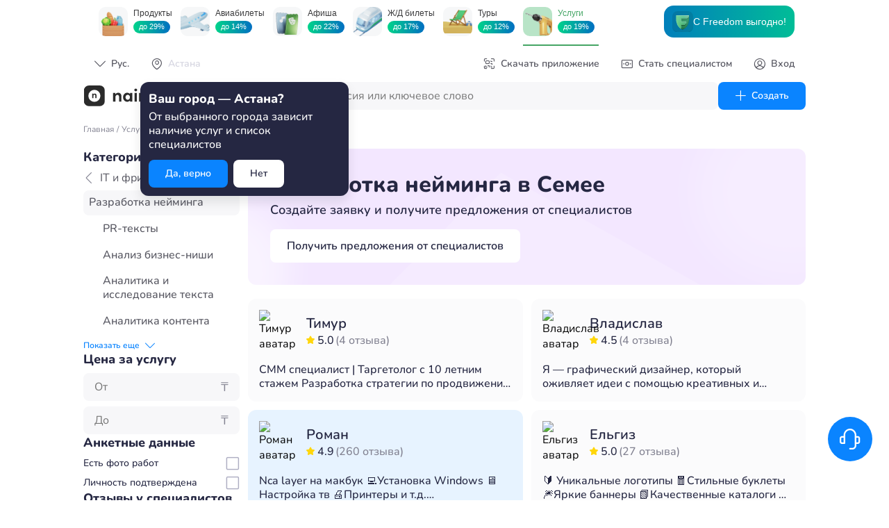

--- FILE ---
content_type: text/html; charset=UTF-8
request_url: https://naimi.kz/api/app/pub/catalogue/filters/work?slug=razrabotka-neiminga
body_size: 5279
content:
{"status":true,"content":{"category":{"name":"IT и фриланс","slug":"itfreelance","works":[{"name":"PR-тексты","slug":"pr-teksty"},{"name":"Анализ бизнес-ниши","slug":"analiz-biznes-nishi"},{"name":"Аналитика и исследование текста","slug":"analitika-i-issledovanie-teksta"},{"name":"Аналитика контента","slug":"analitika-kontenta"},{"name":"Ввод и обработка текста","slug":"vvod-i-obrabotka-teksta"},{"name":"Ведение сайта","slug":"vedenie-saita"},{"name":"Внедрение активностей в профиль","slug":"vnedrenie-aktivnostei-v-profil"},{"name":"Вёрстка материалов","slug":"verstka-materialov"},{"name":"Добавление статей","slug":"dobavlenie-statei"},{"name":"Добавление текста, изображения и таблицы на страницу сайта","slug":"dobavlenie-teksta-izobrazheniya-i-tablitsy-na-stranitsu-saita"},{"name":"Заполнение мета-тегов","slug":"zapolnenie-meta-tegov"},{"name":"Импорт карточек товаров с другого сайта","slug":"import-kartochek-tovarov-s-drugogo-saita"},{"name":"Коммерческие предложения","slug":"kommercheskie-predlozheniya"},{"name":"Корректура (редактура) текстов","slug":"korrektura-redaktura-tekstov"},{"name":"Набор текста под диктовку","slug":"nabor-teksta-pod-diktovku"},{"name":"Написание комментария","slug":"napisanie-kommentariya"},{"name":"Написание поздравлений","slug":"napisanie-pozdravlenii"},{"name":"Написание работ","slug":"napisanie-rabot"},{"name":"Написание рапортов и речей","slug":"napisanie-raportov-i-rechei"},{"name":"Написание резюме","slug":"napisanie-rezyume"},{"name":"Написание рефератов","slug":"napisanie-referatov"},{"name":"Написание статей","slug":"napisanie-statei"},{"name":"Написание статей оптимизированных под продвижение","slug":"napisanie-statei-optimizirovannyh-pod-prodvizhenie"},{"name":"Написание стихов и поэм","slug":"napisanie-stihov-i-poem"},{"name":"Написание субтитров","slug":"napisanie-subtitrov"},{"name":"Наполенние контентом","slug":"napolennie-kontentom"},{"name":"Обновление каталога товаров","slug":"obnovlenie-kataloga-tovarov"},{"name":"Обработка текста","slug":"obrabotka-teksta"},{"name":"Общение с клиентами","slug":"obschenie-s-klientami"},{"name":"Отслеживание деятельности конкурентов","slug":"otslezhivanie-deyatelnosti-konkurentov"},{"name":"Посты для соцсетей","slug":"posty-dlya-sotssetei"},{"name":"Приведение к единому стандарту","slug":"privedenie-k-edinomu-standartu"},{"name":"Проверка текста","slug":"proverka-teksta"},{"name":"Прописание контент-стратегии","slug":"propisanie-kontent-strategii"},{"name":"Публикация контента","slug":"publikatsiya-kontenta"},{"name":"Работа в социальных сетях","slug":"rabota-v-sotsialnyh-setyah"},{"name":"Работы с текстами","slug":"raboty-s-tekstami-i-kontentom"},{"name":"Разработка контент-плана","slug":"razrabotka-kontent-plana"},{"name":"Разработка нейминга","slug":"razrabotka-neiminga"},{"name":"Разработка слогана","slug":"razrabotka-slogana"},{"name":"Разработка сценариев","slug":"razrabotka-stsenariev"},{"name":"Расшифровка аудиозаписи","slug":"rasshifrovka-audiozapisi"},{"name":"Расшифровка видеозаписи","slug":"rasshifrovka-videozapisi"},{"name":"Рекламные тексты","slug":"reklamnye-teksty"},{"name":"Сбор данных с иностранных сайтов","slug":"sbor-dannyh-s-inostrannyh-saitov"},{"name":"Сегментация по типу JTBD","slug":"segmentatsiya-po-tipu-jtbd"},{"name":"Сканирование и распознавание","slug":"skanirovanie-i-raspoznavanie"},{"name":"Скрипты продаж и выступлений","slug":"skripty-prodazh-i-vystuplenii"},{"name":"Создание карточки товара","slug":"sozdanie-kartochki-tovara"},{"name":"Создание контента","slug":"sozdanie-kontenta"},{"name":"Создание концепции контента сайта","slug":"sozdanie-kontseptsii-kontenta-saita"},{"name":"Создание лендинга (посадочной страницы)","slug":"sozdanie-lendinga-posadochnoi-stranitsy"},{"name":"Создание презентации","slug":"sozdanie-prezentatsii"},{"name":"Создание страницы с текстом","slug":"sozdanie-stranitsy-s-tekstom"},{"name":"Составление отзывов","slug":"sostavlenie-otzyvov"},{"name":"Услуги контент-менеджера","slug":"kontent-menedzhery-1"},{"name":"Услуги копирайтера","slug":"uslugi-kopiraitera"},{"name":"Услуги рерайтера","slug":"uslugi-reraitera"},{"name":"Художественные тексты","slug":"hudozhestvennye-teksty"}]}}}

--- FILE ---
content_type: text/html; charset=UTF-8
request_url: https://naimi.kz/api/app/pub/catalogue/categories/work/specialists?slug=razrabotka-neiminga&limit=10&page=1&review_filter=1
body_size: 6530
content:
{"status":true,"content":{"specialists":[{"id":1156693,"name":"Тимур","avatar":"diu2Tve5qWGwXfp1y7SRZAAbfXsPZnUfOwJBnAvxIz8ceGaJcBUMwTiTFtgxrc3QrWNs5CwPD7eXXmVTC7RLfgtYr72cLVRHCxhrldLSN98GltqNO44bmQgO4ie0LSvYFwCF5wxFiF3zLYtCawofAZwIR3t","backlight_color":null,"nb_reviews":4,"about":"CMM специалист | Таргетолог с\n10 летним стажем\nРазработка\nстратегии по продвижению - Анализ рынка\nаудитории и конкурентов - Генерация и оформление\nконтента - Фото-видео съемка контента -\nФормирование и повышение лояльности к бренду -\nРазработка и ведение рекламы - Подбор блогеров\nплощадок","prices":[],"star_rate":"5.0","work_id":1067},{"id":745147,"name":"Роман","avatar":"gR3ndqFaI9YfXklsXYgfqucqz7rIV9GkHJUSJxF5R80LDKYHzMoa6oY8AOnapfCuYofHkikZunpZnicHhxRBgiO4cOs1G0LmlmhgqigSxXiJvIxKPL9Wt913KHquJvLn2ZK3JmwvZremRtPeCBYPt62fXKK","backlight_color":"BLUE","nb_reviews":260,"about":"Nca layer на макбук\n💻Установка Windows\n🖥️Настройка тв\n🖨️Принтеры и т.д.\n⚙️Профилактика\n💾Установка программ\n🪛Мелкий ремонт\n💽Замена запчастей\n💉Замена термопасты\n📱Прошивка телефонов \nДизайн, логотипы, обучение корел","prices":[],"star_rate":"4.9","work_id":1067},{"id":910004,"name":"Айдынбек","avatar":"diu2TolRh6dtxcnL6KOGoINM5Z4t4nfkozb3p4DNTeDdjjasCFsZWesJImX1E3eSLXL3MauZf2vaZouRjQwjuVn4EZVW9Sdg6KBvj4Fucm78H9akBZYsUKenftpt0YIEZTwxjuwhYYmTGjIGoi3S4vMscHV","backlight_color":null,"nb_reviews":6,"about":null,"prices":[],"star_rate":"4.7","work_id":1067},{"id":807503,"name":"Нурхан","avatar":"diu2TcnI4p0I56ZLaPhY5BneLtwrC4SxdIrsXBETZFfZS3Qbp0ZqTGbZKHdV2t6HAMDNqt7l3aMJHlKZ7AuZat28e7LMkQMNq7Vm8ulsCnFD8ldw1GZ9XOM0qqZ7aL9nJgGd1OO0DC3AwsZId2wBw1T10wa","backlight_color":null,"nb_reviews":5,"about":"Добрый день. Меня зовут Нурхан. Я — ваш удаленный помощник по цифровым задачам.\n Беру на себя рутинные, но важные задачи:\n>  Перевод текстов \n>  Создание графики для соцсетей\n>  Обработка и загрузка контента\nСоблюдаю дедлайны, работаю на результат.\n Готов помочь вашему проекту. Напишите мне!","prices":[],"star_rate":"5.0","work_id":1067},{"id":587702,"name":"Дамегуль","avatar":"diu2Tnj5k8FwLrx98iIJuk5auja8Tc8dtZRmFGu3OMwcDL3IwhfGyokiXqOHbbm6TNrGfV3ew6WrRD4HNhwBZcqMS6Z3j2Wdl8RB0BJylc22Xe3D9H5tFUclf8oQ4w7xCJqpLTe7BXd63xjAk386DfPvpdd","backlight_color":null,"nb_reviews":16,"about":"Качественно выполняю работу по клинингу (мытье окон, полов, поверхностей, стен), уборка помещений (пылесосом, парогенератором) и др.услуги по договоренности.\nВысокоисполнительна, ответственна, добросовестна!\nТак же оказываю услуги бухучета и эконом анализа!","prices":[],"star_rate":"5.0","work_id":1067},{"id":574546,"name":"Қуаныш","avatar":"qRJ23YnJEkyadzNM2v0R8oTkgGXDcMtU1RHvkAW7Yl8kORpM9yHCk2UplawO7rsb9HNd3m9DMA0UdjLtsr2Yy8aKCDgLgsCPa3mD3P7pJ","backlight_color":null,"nb_reviews":2,"about":"+Установка Операционной системы:\nWindows (XP\/ 7\/ 8\/ 8,1\/ 10\/ 11);\nLinux (все виды);\nПрограммное обеспечение:\nАнтивирус;\nMicrosoft OFFICE;\nГрафический программы;\nСистемные драйвера;\n+Ремонт:\nПК\/ Ноут;","prices":[],"star_rate":"5.0","work_id":1067},{"id":1142858,"name":"Владислав","avatar":"diu2Tp7FwfzRHQYac5UnxxUjPB6WvVbxNBCz5jb8y98ypa4izOLa8BJRh2epvb5vyNoPMKFue2siBsycrODJmJkOkzsfYgFpVxd3HEXxXV2MnvbaMnlAaPQ1gS1Y1hZmRhSu014eZkLujHOUr6z1cPCK7su","backlight_color":null,"nb_reviews":4,"about":"Я — графический дизайнер, который оживляет идеи с помощью креативных и запоминающихся решений!\n\nСпециализируюсь на создании логотипов, фирменных стилей, рекламных материалов и ещё многое другое! Что бы выделить бренд или ваши работы среди других.","prices":[],"star_rate":"4.5","work_id":1067},{"id":119019,"name":"Ельгиз","avatar":"diu2TFLalOwvDq46G2ThxaZbGvSnO9WBy6z5xsfrRqhyv8Iq22zFKwQEEykFDteWgnd0J4H6Xlu4zdpYZGAJM7TC4tPqcBWrTPGMj6D0XgVQwYrpcdqDqMJ9GGjJWrSTPOeEF3AAwc6Z3VWAmAKklYzNieQ","backlight_color":null,"nb_reviews":27,"about":"🔰 Уникальные логотипы\n🧧Стильные буклеты\n🎆Яркие баннеры\n📗Качественные каталоги\n🪪 Креативные меню и визитки\n🎫 Любая другая печатная продукция\n\nПомогу вашему бренду засиять!","prices":[],"star_rate":"5.0","work_id":1067},{"id":1058090,"name":"Елжан","avatar":"gR3nd2nZRNv8ZdG0aiUTL3UPds2TAY7uGPJVOzU40IOhPpKgioOm3ltiqXB5X6AnUFLWwpQRLmMk4y3ooOyrt5hTZ8NsAoY2kXgdn4I8O2CPkRAVFmEqpy0TTR8Ihtn4Xp0q1MerxofFPZnZfjuph8xXXZY","backlight_color":null,"nb_reviews":11,"about":"Профессиональный юрист и юрисконсульт. \nПолный спектр юридических услуг. Участвую и защищаю интересы в судебных и арбитражных процессах. Договорная работа по всем видам договоров. Претензионно-исковая работа.\nОпыт работы - 8 лет. Работаю в 4 языках.\nЧлен Палаты Юридических консультантов г. Алматы.","prices":[],"star_rate":"5.0","work_id":1067},{"id":1808281,"name":"Инаят","avatar":"diu2TYFBHjw0Jll8GRR7ltAxu5Dfv9cr5GAGDXvqHWkQ26siID2T9aXNIJmjZicWGOs9CXEG7RpTX5P2oxGY99a7OjovSa7JoBbGdgyougUmqzcBpcpltHGPLQ2Ksc3q0hqiqsMBqkIlSbdtPClTwrpjSmQ","backlight_color":null,"nb_reviews":0,"about":"Мобилограф \nСММ \nКонсультант по тендеру\nФотограф","prices":[],"star_rate":"0.0","work_id":1067}],"total":4,"has_more":true}}

--- FILE ---
content_type: text/html; charset=UTF-8
request_url: https://naimi.kz/api/app/pub/catalogue/categories/work/specialists?slug=razrabotka-neiminga&limit=20&page=1&review_filter=1
body_size: 7300
content:
{"status":true,"content":{"specialists":[{"id":1156693,"name":"Тимур","avatar":"diu2Tve5qWGwXfp1y7SRZAAbfXsPZnUfOwJBnAvxIz8ceGaJcBUMwTiTFtgxrc3QrWNs5CwPD7eXXmVTC7RLfgtYr72cLVRHCxhrldLSN98GltqNO44bmQgO4ie0LSvYFwCF5wxFiF3zLYtCawofAZwIR3t","backlight_color":null,"nb_reviews":4,"about":"CMM специалист | Таргетолог с\n10 летним стажем\nРазработка\nстратегии по продвижению - Анализ рынка\nаудитории и конкурентов - Генерация и оформление\nконтента - Фото-видео съемка контента -\nФормирование и повышение лояльности к бренду -\nРазработка и ведение рекламы - Подбор блогеров\nплощадок","prices":[],"star_rate":"5.0","work_id":1067},{"id":745147,"name":"Роман","avatar":"gR3ndqFaI9YfXklsXYgfqucqz7rIV9GkHJUSJxF5R80LDKYHzMoa6oY8AOnapfCuYofHkikZunpZnicHhxRBgiO4cOs1G0LmlmhgqigSxXiJvIxKPL9Wt913KHquJvLn2ZK3JmwvZremRtPeCBYPt62fXKK","backlight_color":"BLUE","nb_reviews":260,"about":"Nca layer на макбук\n💻Установка Windows\n🖥️Настройка тв\n🖨️Принтеры и т.д.\n⚙️Профилактика\n💾Установка программ\n🪛Мелкий ремонт\n💽Замена запчастей\n💉Замена термопасты\n📱Прошивка телефонов \nДизайн, логотипы, обучение корел","prices":[],"star_rate":"4.9","work_id":1067},{"id":910004,"name":"Айдынбек","avatar":"diu2TolRh6dtxcnL6KOGoINM5Z4t4nfkozb3p4DNTeDdjjasCFsZWesJImX1E3eSLXL3MauZf2vaZouRjQwjuVn4EZVW9Sdg6KBvj4Fucm78H9akBZYsUKenftpt0YIEZTwxjuwhYYmTGjIGoi3S4vMscHV","backlight_color":null,"nb_reviews":6,"about":null,"prices":[],"star_rate":"4.7","work_id":1067},{"id":807503,"name":"Нурхан","avatar":"diu2TcnI4p0I56ZLaPhY5BneLtwrC4SxdIrsXBETZFfZS3Qbp0ZqTGbZKHdV2t6HAMDNqt7l3aMJHlKZ7AuZat28e7LMkQMNq7Vm8ulsCnFD8ldw1GZ9XOM0qqZ7aL9nJgGd1OO0DC3AwsZId2wBw1T10wa","backlight_color":null,"nb_reviews":5,"about":"Добрый день. Меня зовут Нурхан. Я — ваш удаленный помощник по цифровым задачам.\n Беру на себя рутинные, но важные задачи:\n>  Перевод текстов \n>  Создание графики для соцсетей\n>  Обработка и загрузка контента\nСоблюдаю дедлайны, работаю на результат.\n Готов помочь вашему проекту. Напишите мне!","prices":[],"star_rate":"5.0","work_id":1067},{"id":587702,"name":"Дамегуль","avatar":"diu2Tnj5k8FwLrx98iIJuk5auja8Tc8dtZRmFGu3OMwcDL3IwhfGyokiXqOHbbm6TNrGfV3ew6WrRD4HNhwBZcqMS6Z3j2Wdl8RB0BJylc22Xe3D9H5tFUclf8oQ4w7xCJqpLTe7BXd63xjAk386DfPvpdd","backlight_color":null,"nb_reviews":16,"about":"Качественно выполняю работу по клинингу (мытье окон, полов, поверхностей, стен), уборка помещений (пылесосом, парогенератором) и др.услуги по договоренности.\nВысокоисполнительна, ответственна, добросовестна!\nТак же оказываю услуги бухучета и эконом анализа!","prices":[],"star_rate":"5.0","work_id":1067},{"id":574546,"name":"Қуаныш","avatar":"qRJ23YnJEkyadzNM2v0R8oTkgGXDcMtU1RHvkAW7Yl8kORpM9yHCk2UplawO7rsb9HNd3m9DMA0UdjLtsr2Yy8aKCDgLgsCPa3mD3P7pJ","backlight_color":null,"nb_reviews":2,"about":"+Установка Операционной системы:\nWindows (XP\/ 7\/ 8\/ 8,1\/ 10\/ 11);\nLinux (все виды);\nПрограммное обеспечение:\nАнтивирус;\nMicrosoft OFFICE;\nГрафический программы;\nСистемные драйвера;\n+Ремонт:\nПК\/ Ноут;","prices":[],"star_rate":"5.0","work_id":1067},{"id":1142858,"name":"Владислав","avatar":"diu2Tp7FwfzRHQYac5UnxxUjPB6WvVbxNBCz5jb8y98ypa4izOLa8BJRh2epvb5vyNoPMKFue2siBsycrODJmJkOkzsfYgFpVxd3HEXxXV2MnvbaMnlAaPQ1gS1Y1hZmRhSu014eZkLujHOUr6z1cPCK7su","backlight_color":null,"nb_reviews":4,"about":"Я — графический дизайнер, который оживляет идеи с помощью креативных и запоминающихся решений!\n\nСпециализируюсь на создании логотипов, фирменных стилей, рекламных материалов и ещё многое другое! Что бы выделить бренд или ваши работы среди других.","prices":[],"star_rate":"4.5","work_id":1067},{"id":119019,"name":"Ельгиз","avatar":"diu2TFLalOwvDq46G2ThxaZbGvSnO9WBy6z5xsfrRqhyv8Iq22zFKwQEEykFDteWgnd0J4H6Xlu4zdpYZGAJM7TC4tPqcBWrTPGMj6D0XgVQwYrpcdqDqMJ9GGjJWrSTPOeEF3AAwc6Z3VWAmAKklYzNieQ","backlight_color":null,"nb_reviews":27,"about":"🔰 Уникальные логотипы\n🧧Стильные буклеты\n🎆Яркие баннеры\n📗Качественные каталоги\n🪪 Креативные меню и визитки\n🎫 Любая другая печатная продукция\n\nПомогу вашему бренду засиять!","prices":[],"star_rate":"5.0","work_id":1067},{"id":1058090,"name":"Елжан","avatar":"gR3nd2nZRNv8ZdG0aiUTL3UPds2TAY7uGPJVOzU40IOhPpKgioOm3ltiqXB5X6AnUFLWwpQRLmMk4y3ooOyrt5hTZ8NsAoY2kXgdn4I8O2CPkRAVFmEqpy0TTR8Ihtn4Xp0q1MerxofFPZnZfjuph8xXXZY","backlight_color":null,"nb_reviews":11,"about":"Профессиональный юрист и юрисконсульт. \nПолный спектр юридических услуг. Участвую и защищаю интересы в судебных и арбитражных процессах. Договорная работа по всем видам договоров. Претензионно-исковая работа.\nОпыт работы - 8 лет. Работаю в 4 языках.\nЧлен Палаты Юридических консультантов г. Алматы.","prices":[],"star_rate":"5.0","work_id":1067},{"id":1808281,"name":"Инаят","avatar":"diu2TYFBHjw0Jll8GRR7ltAxu5Dfv9cr5GAGDXvqHWkQ26siID2T9aXNIJmjZicWGOs9CXEG7RpTX5P2oxGY99a7OjovSa7JoBbGdgyougUmqzcBpcpltHGPLQ2Ksc3q0hqiqsMBqkIlSbdtPClTwrpjSmQ","backlight_color":null,"nb_reviews":0,"about":"Мобилограф \nСММ \nКонсультант по тендеру\nФотограф","prices":[],"star_rate":"0.0","work_id":1067},{"id":344744,"name":"Асын","avatar":"diu2Tipx5clIztREblDAWlembRbrAA4St9yUyOeiTwuOnHOYIjxT2w0FX2ikzWb5Ktxktw5ckUvCqdXwsvkb8ylMJr2ExkOZzkTZEDuJt7PRrqW7bRS4AnDkqSR8PVkwCFwYki2Rl2Y4DKhojKAdaaYBOGR","backlight_color":null,"nb_reviews":1,"about":"Проектирование, монтаж и обслуживание ip,ahd видеонаблюдения.\nУстановка и настройка систем пожарной безопасности.\nСоздание и интеграция «умных домов».\nПодключение и обслуживание спутникового интернета Starlink.\nНастройка компьютеров,принтеров, локальных сетей.","prices":[],"star_rate":"5.0","work_id":1067}],"total":2,"has_more":false}}

--- FILE ---
content_type: application/javascript; charset=UTF-8
request_url: https://naimi.kz/_next/static/chunks/635-bec87f0a8ca12685.js
body_size: 2066
content:
"use strict";(self.webpackChunk_N_E=self.webpackChunk_N_E||[]).push([[635],{92377:function(e){e.exports={area:!0,base:!0,br:!0,col:!0,embed:!0,hr:!0,img:!0,input:!0,link:!0,meta:!0,param:!0,source:!0,track:!0,wbr:!0}},32635:function(e,n,t){let a;t.d(n,{Db:function(){return E},$G:function(){return O}});var s=t(64090);t(92377),Object.create(null);let r=(e,n,t,a)=>{var s,r,l,i,o;let u=[t,{code:n,...a||{}}];if(null==e?void 0:null===(r=e.services)||void 0===r?void 0:null===(s=r.logger)||void 0===s?void 0:s.forward)return e.services.logger.forward(u,"warn","react-i18next::",!0);g(u[0])&&(u[0]="react-i18next:: ".concat(u[0])),(null==e?void 0:null===(i=e.services)||void 0===i?void 0:null===(l=i.logger)||void 0===l?void 0:l.warn)?e.services.logger.warn(...u):(null===(o=console)||void 0===o?void 0:o.warn)&&console.warn(...u)},l={},i=(e,n,t,a)=>{g(t)&&l[t]||(g(t)&&(l[t]=new Date),r(e,n,t,a))},o=(e,n)=>()=>{if(e.isInitialized)n();else{let t=()=>{setTimeout(()=>{e.off("initialized",t)},0),n()};e.on("initialized",t)}},u=(e,n,t)=>{e.loadNamespaces(n,o(e,t))},c=(e,n,t,a)=>{if(g(t)&&(t=[t]),e.options.preload&&e.options.preload.indexOf(n)>-1)return u(e,t,a);t.forEach(n=>{0>e.options.ns.indexOf(n)&&e.options.ns.push(n)}),e.loadLanguages(n,o(e,a))},d=function(e,n){let t=arguments.length>2&&void 0!==arguments[2]?arguments[2]:{};return n.languages&&n.languages.length?n.hasLoadedNamespace(e,{lng:t.lng,precheck:(n,a)=>{if(t.bindI18n&&t.bindI18n.indexOf("languageChanging")>-1&&n.services.backendConnector.backend&&n.isLanguageChangingTo&&!a(n.isLanguageChangingTo,e))return!1}}):(i(n,"NO_LANGUAGES","i18n.languages were undefined or empty",{languages:n.languages}),!0)},g=e=>"string"==typeof e,p=e=>"object"==typeof e&&null!==e,f=/&(?:amp|#38|lt|#60|gt|#62|apos|#39|quot|#34|nbsp|#160|copy|#169|reg|#174|hellip|#8230|#x2F|#47);/g,h={"&amp;":"&","&#38;":"&","&lt;":"<","&#60;":"<","&gt;":">","&#62;":">","&apos;":"'","&#39;":"'","&quot;":'"',"&#34;":'"',"&nbsp;":" ","&#160;":" ","&copy;":"\xa9","&#169;":"\xa9","&reg;":"\xae","&#174;":"\xae","&hellip;":"…","&#8230;":"…","&#x2F;":"/","&#47;":"/"},v=e=>h[e],m={bindI18n:"languageChanged",bindI18nStore:"",transEmptyNodeValue:"",transSupportBasicHtmlNodes:!0,transWrapTextNodes:"",transKeepBasicHtmlNodesFor:["br","strong","i","p"],useSuspense:!0,unescape:e=>e.replace(f,v)},N=function(){let e=arguments.length>0&&void 0!==arguments[0]?arguments[0]:{};m={...m,...e}},b=()=>m,w=e=>{a=e},y=()=>a,E={type:"3rdParty",init(e){N(e.options.react),w(e)}},x=(0,s.createContext)();class k{addUsedNamespaces(e){e.forEach(e=>{this.usedNamespaces[e]||(this.usedNamespaces[e]=!0)})}getUsedNamespaces(){return Object.keys(this.usedNamespaces)}constructor(){this.usedNamespaces={}}}let C=(e,n)=>{let t=(0,s.useRef)();return(0,s.useEffect)(()=>{t.current=n?t.current:e},[e,n]),t.current},I=(e,n,t,a)=>e.getFixedT(n,t,a),T=(e,n,t,a)=>(0,s.useCallback)(I(e,n,t,a),[e,n,t,a]),O=function(e){var n,t,a,r;let l=arguments.length>1&&void 0!==arguments[1]?arguments[1]:{},{i18n:o}=l,{i18n:f,defaultNS:h}=(0,s.useContext)(x)||{},v=o||f||y();if(v&&!v.reportNamespaces&&(v.reportNamespaces=new k),!v){i(v,"NO_I18NEXT_INSTANCE","useTranslation: You will need to pass in an i18next instance by using initReactI18next");let e=(e,n)=>g(n)?n:p(n)&&g(n.defaultValue)?n.defaultValue:Array.isArray(e)?e[e.length-1]:e,n=[e,{},!1];return n.t=e,n.i18n={},n.ready=!1,n}(null===(n=v.options.react)||void 0===n?void 0:n.wait)&&i(v,"DEPRECATED_OPTION","useTranslation: It seems you are still using the old wait option, you may migrate to the new useSuspense behaviour.");let m={...b(),...v.options.react,...l},{useSuspense:N,keyPrefix:w}=m,E=e||h||(null===(t=v.options)||void 0===t?void 0:t.defaultNS);E=g(E)?[E]:E||["translation"],null===(a=(r=v.reportNamespaces).addUsedNamespaces)||void 0===a||a.call(r,E);let O=(v.isInitialized||v.initializedStoreOnce)&&E.every(e=>d(e,v,m)),S=T(v,l.lng||null,"fallback"===m.nsMode?E:E[0],w),_=()=>S,A=()=>I(v,l.lng||null,"fallback"===m.nsMode?E:E[0],w),[z,L]=(0,s.useState)(_),j=E.join();l.lng&&(j="".concat(l.lng).concat(j));let D=C(j),F=(0,s.useRef)(!0);(0,s.useEffect)(()=>{let{bindI18n:e,bindI18nStore:n}=m;F.current=!0,O||N||(l.lng?c(v,l.lng,E,()=>{F.current&&L(A)}):u(v,E,()=>{F.current&&L(A)})),O&&D&&D!==j&&F.current&&L(A);let t=()=>{F.current&&L(A)};return e&&(null==v||v.on(e,t)),n&&(null==v||v.store.on(n,t)),()=>{F.current=!1,v&&e&&(null==e||e.split(" ").forEach(e=>v.off(e,t))),n&&v&&n.split(" ").forEach(e=>v.store.off(e,t))}},[v,j]),(0,s.useEffect)(()=>{F.current&&O&&L(_)},[v,w,O]);let P=[z,v,O];if(P.t=z,P.i18n=v,P.ready=O,O||!O&&!N)return P;throw new Promise(e=>{l.lng?c(v,l.lng,E,()=>e()):u(v,E,()=>e())})}}}]);